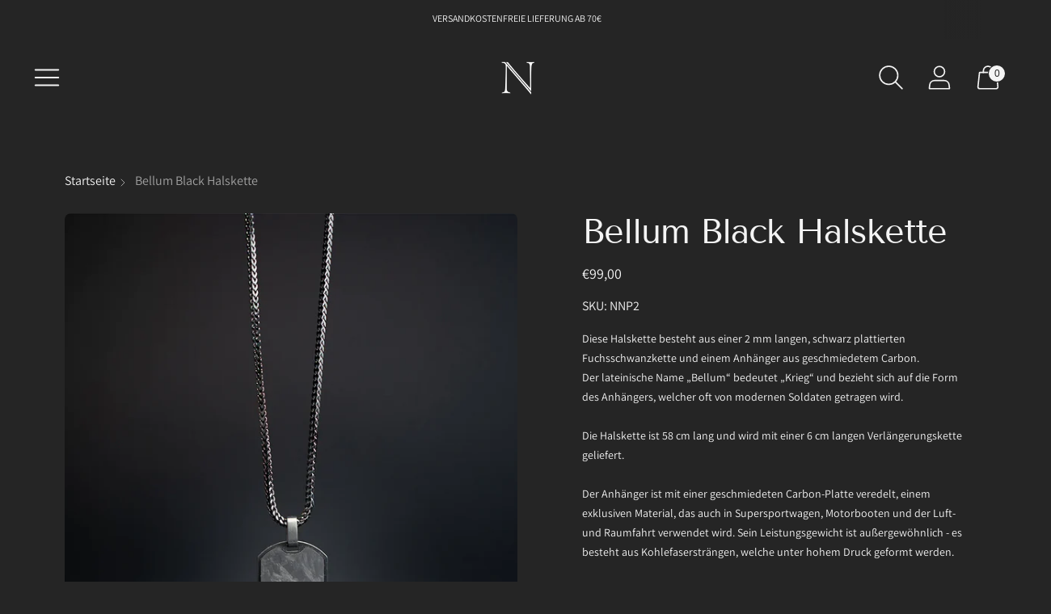

--- FILE ---
content_type: text/javascript; charset=utf-8
request_url: https://www.steinzeit.art/de-de/products/bellum-black-halskette.js
body_size: 838
content:
{"id":8198938263820,"title":"Bellum Black Halskette","handle":"bellum-black-halskette","description":"\u003cp\u003e\u003cspan data-mce-fragment=\"1\"\u003eDiese Halskette besteht aus einer 2 mm langen, schwarz plattierten Fuchsschwanzkette und einem Anhänger aus geschmiedetem Carbon.\u003cbr\u003eDer lateinische Name „Bellum“ bedeutet „Krieg“ und bezieht sich auf die Form des Anhängers, welcher oft von modernen Soldaten getragen wird.\u003c\/span\u003e\u003cbr data-mce-fragment=\"1\"\u003e\u003cbr data-mce-fragment=\"1\"\u003e\u003cspan data-mce-fragment=\"1\"\u003eDie Halskette ist 58 cm lang und wird mit einer 6 cm langen Verlängerungskette geliefert.\u003c\/span\u003e\u003cbr data-mce-fragment=\"1\"\u003e\u003cbr data-mce-fragment=\"1\"\u003e\u003cspan data-mce-fragment=\"1\"\u003eDer Anhänger ist mit einer geschmiedeten Carbon-Platte veredelt, einem exklusiven Material, das auch in Supersportwagen, Motorbooten und der Luft- und Raumfahrt verwendet wird. Sein Leistungsgewicht ist außergewöhnlich - es besteht aus Kohlefasersträngen, welche unter hohem Druck geformt werden.\u003c\/span\u003e\u003cbr data-mce-fragment=\"1\"\u003e\u003c\/p\u003e\n\u003cp\u003e \u003c\/p\u003e\n\u003cul\u003e\n\u003cli\u003e\u003cspan data-mce-fragment=\"1\"\u003eMaterial: Edelstahl plattiert \u0026amp; geschmiedetes Carbon\u003c\/span\u003e\u003c\/li\u003e\n\u003cli\u003e\u003cspan data-mce-fragment=\"1\"\u003eLänge: 58+6 cm\u003c\/span\u003e\u003c\/li\u003e\n\u003cli\u003e\u003cspan data-mce-fragment=\"1\"\u003eGröße des Anhängers: ca. 2 cm\u003c\/span\u003e\u003c\/li\u003e\n\u003cli\u003e\u003cspan data-mce-fragment=\"1\"\u003eSchließe: Karabiner\u003c\/span\u003e\u003c\/li\u003e\n\u003c\/ul\u003e","published_at":"2023-01-26T12:37:21+01:00","created_at":"2023-01-26T12:37:21+01:00","vendor":"Steinzeit feine Juwelen","type":"Halskette","tags":["Edelstahl","Für Ihn","Geschenke unter 100","Geschenke unter 150","Halsschmuck","Herren"],"price":9900,"price_min":9900,"price_max":9900,"available":false,"price_varies":false,"compare_at_price":null,"compare_at_price_min":0,"compare_at_price_max":0,"compare_at_price_varies":false,"variants":[{"id":44054692036876,"title":"Default Title","option1":"Default Title","option2":null,"option3":null,"sku":"NNP2","requires_shipping":true,"taxable":true,"featured_image":null,"available":false,"name":"Bellum Black Halskette","public_title":null,"options":["Default Title"],"price":9900,"weight":0,"compare_at_price":null,"inventory_management":"shopify","barcode":"2110000029869","requires_selling_plan":false,"selling_plan_allocations":[]}],"images":["\/\/cdn.shopify.com\/s\/files\/1\/0676\/1424\/5132\/products\/NNP2-Props_1800x1800_d80110cb-6e8a-42a1-9c90-a2818d0a3bd2.png?v=1674733045","\/\/cdn.shopify.com\/s\/files\/1\/0676\/1424\/5132\/products\/NNP2-Close_2_1800x1800_521d493c-b0f7-4541-9505-7d5b1e96f41d.png?v=1674733044"],"featured_image":"\/\/cdn.shopify.com\/s\/files\/1\/0676\/1424\/5132\/products\/NNP2-Props_1800x1800_d80110cb-6e8a-42a1-9c90-a2818d0a3bd2.png?v=1674733045","options":[{"name":"Title","position":1,"values":["Default Title"]}],"url":"\/de-de\/products\/bellum-black-halskette","media":[{"alt":null,"id":34835464323340,"position":1,"preview_image":{"aspect_ratio":0.8,"height":1250,"width":1000,"src":"https:\/\/cdn.shopify.com\/s\/files\/1\/0676\/1424\/5132\/products\/NNP2-Props_1800x1800_d80110cb-6e8a-42a1-9c90-a2818d0a3bd2.png?v=1674733045"},"aspect_ratio":0.8,"height":1250,"media_type":"image","src":"https:\/\/cdn.shopify.com\/s\/files\/1\/0676\/1424\/5132\/products\/NNP2-Props_1800x1800_d80110cb-6e8a-42a1-9c90-a2818d0a3bd2.png?v=1674733045","width":1000},{"alt":null,"id":34835464356108,"position":2,"preview_image":{"aspect_ratio":0.8,"height":1250,"width":1000,"src":"https:\/\/cdn.shopify.com\/s\/files\/1\/0676\/1424\/5132\/products\/NNP2-Close_2_1800x1800_521d493c-b0f7-4541-9505-7d5b1e96f41d.png?v=1674733044"},"aspect_ratio":0.8,"height":1250,"media_type":"image","src":"https:\/\/cdn.shopify.com\/s\/files\/1\/0676\/1424\/5132\/products\/NNP2-Close_2_1800x1800_521d493c-b0f7-4541-9505-7d5b1e96f41d.png?v=1674733044","width":1000}],"requires_selling_plan":false,"selling_plan_groups":[]}